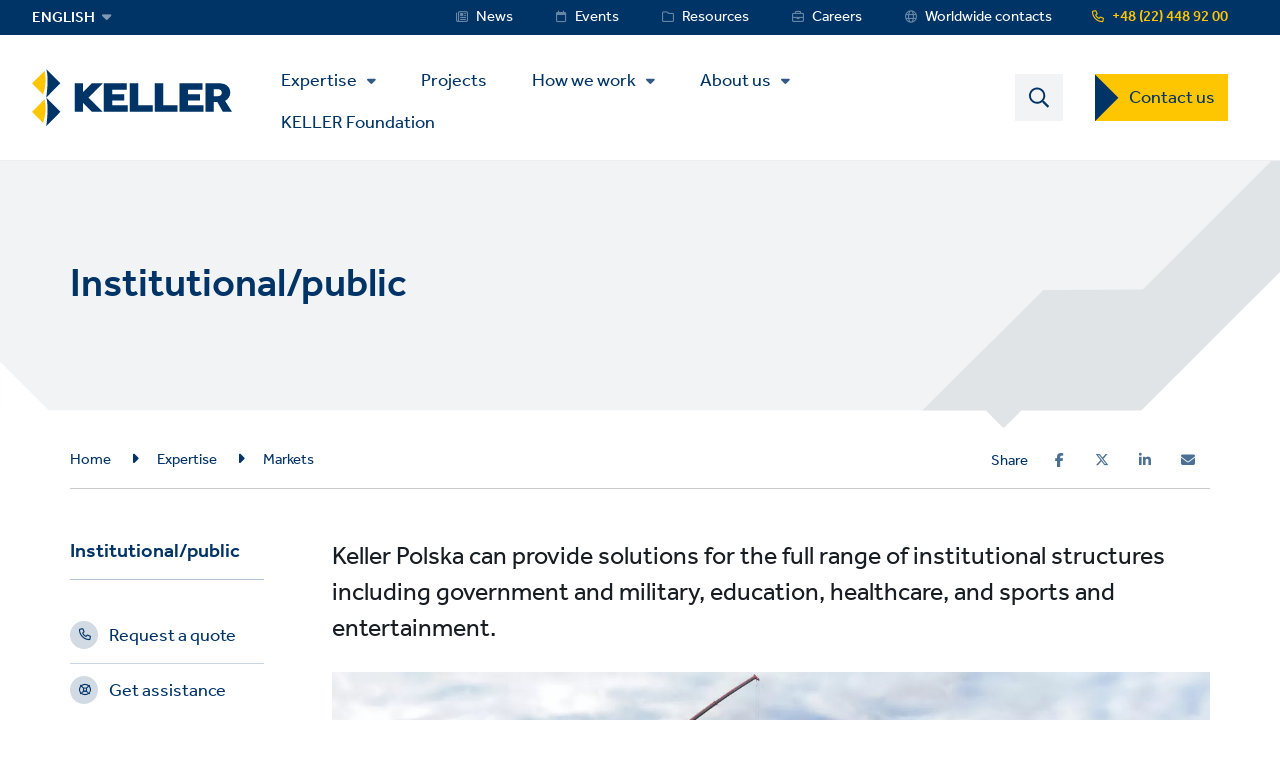

--- FILE ---
content_type: text/html; charset=UTF-8
request_url: https://www.keller.com.pl/en/expertise/markets/institutional-public
body_size: 11684
content:
<!DOCTYPE html>
<html lang="en-PL" dir="ltr" prefix="content: http://purl.org/rss/1.0/modules/content/  dc: http://purl.org/dc/terms/  foaf: http://xmlns.com/foaf/0.1/  og: http://ogp.me/ns#  rdfs: http://www.w3.org/2000/01/rdf-schema#  schema: http://schema.org/  sioc: http://rdfs.org/sioc/ns#  sioct: http://rdfs.org/sioc/types#  skos: http://www.w3.org/2004/02/skos/core#  xsd: http://www.w3.org/2001/XMLSchema# ">
  <head>
    <meta charset="utf-8" />
<noscript><style>form.antibot * :not(.antibot-message) { display: none !important; }</style>
</noscript><style>/* @see https://github.com/aFarkas/lazysizes#broken-image-symbol */.js img.lazyload:not([src]) { visibility: hidden; }/* @see https://github.com/aFarkas/lazysizes#automatically-setting-the-sizes-attribute */.js img.lazyloaded[data-sizes=auto] { display: block; width: 100%; }</style>
<meta name="description" content="Keller Polska can provide solutions for the full range of institutional structures including government and military, education, healthcare, and sports and entertainment." />
<link rel="canonical" href="https://www.keller.com.pl/en/expertise/markets/institutional-public" />
<link rel="shortlink" href="https://www.keller.com.pl/en/node/2416" />
<meta name="referrer" content="unsafe-url" />
<meta property="og:site_name" content="Keller Poland" />
<meta property="og:type" content="article" />
<meta property="og:url" content="https://www.keller.com.pl/en/expertise/markets/institutional-public" />
<meta property="og:title" content="Institutional/public | Keller Poland" />
<meta property="og:description" content="Keller Polska can provide solutions for the full range of institutional structures including government and military, education, healthcare, and sports and entertainment." />
<meta name="image" property="og:image" content="https://www.keller.com.pl/en/sites/keller-pl-en/files/styles/image/public/2020-03/keller-polska-institiutonal-public-market.jpg?h=70372bd8&amp;itok=0qeTKc2K" />
<meta name="twitter:card" content="summary" />
<meta name="twitter:title" content="Institutional/public | Keller Poland" />
<meta name="twitter:description" content="Keller Polska can provide solutions for the full range of institutional structures including government and military, education, healthcare, and sports and entertainment." />
<meta name="twitter:image" content="https://www.keller.com.pl/en/sites/keller-pl-en/files/styles/image/public/2020-03/keller-polska-institiutonal-public-market.jpg?h=70372bd8&amp;itok=0qeTKc2K" />
<meta name="Generator" content="Drupal 11 (https://www.drupal.org)" />
<meta name="MobileOptimized" content="width" />
<meta name="HandheldFriendly" content="true" />
<meta name="viewport" content="width=device-width, initial-scale=1.0" />
<link rel="icon" href="/en/themes/custom/keller_theme/favicon.ico" type="image/vnd.microsoft.icon" />
<link rel="alternate" hreflang="en-PL" href="https://www.keller.com.pl/en/expertise/markets/institutional-public" />
<link rel="preconnect" href="https://cc.cdn.civiccomputing.com" crossorigin />
<link rel="preconnect" href="https://apikeys.civiccomputing.com" crossorigin />
<link rel="preconnect" href="https://stats.g.doubleclick.net" crossorigin />
<link rel="preload prefetch" href="https://www.keller.com.pl/en/themes/custom/keller_theme/assets/fonts/fontawesome-6-pro/fa-brands-400.woff2" as="font" type="font/woff2" integrity="sha384-Igp1dSIoQRZzvsr1DOCHHf2KX+l6Mci96UHUOxbcHgg6XMfNImrBCegCaOeXRW4L" crossorigin="anonymous" />
<link rel="preload prefetch" href="https://www.keller.com.pl/en/themes/custom/keller_theme/assets/fonts/fontawesome-6-pro/fa-solid-900.woff2" as="font" type="font/woff2" integrity="sha384-EiSTRYyub2lphm1iWWuJLv9Q0j7hUyWq5pQqPbYGABWNertMoNYPg5zT7sqwpX8b" crossorigin="anonymous" />
<link rel="preload prefetch" href="https://www.keller.com.pl/en/themes/custom/keller_theme/assets/fonts/fontawesome-6-pro/fa-regular-400.woff2" as="font" type="font/woff2" integrity="sha384-0aCbsT87d5W+mR5AneuHMSYv3z3t6ppIP+jDUFboyyJmeLvbBLh2YIgYMMa3/W5i" crossorigin="anonymous" />
<link rel="preload prefetch" href="https://www.keller.com.pl/en/themes/custom/keller_theme/assets/fonts/fontawesome-6-pro/fa-sharp-regular-400.woff2" as="font" type="font/woff2" integrity="sha384-M4bCJfvS0C+x2mrdCgVPW4J+u4njcRR+CgZCUHbB2gh+l1uJds4MOAUcG8TJvr/u" crossorigin="anonymous" />
<link rel="preload prefetch" href="https://www.keller.com.pl/en/themes/custom/keller_theme/assets/fonts/effra/322249_0_0.woff2" as="font" type="font/woff2" integrity="sha384-2/3bkfkr47XYu58iqH01vfI+aB3PBRpdbMhcAOMj8+Ng2NH7jF67JyULBQnX3Who" crossorigin="anonymous" />
<link rel="preload prefetch" href="https://www.keller.com.pl/en/themes/custom/keller_theme/assets/fonts/effra/322249_1_0.woff2" as="font" type="font/woff2" integrity="sha384-eufeKeIPPpr9rUxdd3BtpdNf/y/HzqQ2mNVoJtsjJxb+bI8MXnDUmE+3RHifiSdE" crossorigin="anonymous" />
<link rel="preload prefetch" href="https://www.keller.com.pl/en/themes/custom/keller_theme/assets/fonts/effra/322249_2_0.woff2" as="font" type="font/woff2" integrity="sha384-RGKoxe0g+ettBADqrkkMRu6hO0ePTpLDKkzWDQXXaVmXzGcMC3uKN19IY5R2IkXv" crossorigin="anonymous" />

    <title>Institutional/public | Keller Poland</title>
    <script>
      window.dataLayer = window.dataLayer || [];
      function gtag(){dataLayer.push(arguments);}
      gtag('consent', 'default', {
        'ad_storage': 'denied',
        'analytics_storage': 'denied',
        'ad_user_data': 'denied',
        'ad_personalization': 'denied',
        'wait_for_update': 1500
      });
    </script>
    <link rel="stylesheet" media="all" href="/en/sites/keller-pl-en/files/css/css_AeVec0wPfUFeQCoP9YbkMjfm-yRZokZonFqGDs9A6tQ.css?delta=0&amp;language=en&amp;theme=keller_theme&amp;include=[base64]" integrity="sha512-l6zVxge88vuJesepePE5pNs1GEogDJt8Fd8sYGrT2v6PcRgwTn0sSMiI7xtEvAasKveCxuodFhxY6NQ7dTfpdg==" crossorigin="anonymous" />
<link rel="stylesheet" media="all" href="/en/sites/keller-pl-en/files/css/css_H1qej5c1wXybISo_6paJIASZk0PSwu60_hN2JQuOUN4.css?delta=1&amp;language=en&amp;theme=keller_theme&amp;include=[base64]" integrity="sha512-giXrfDihnj5Hppyr9JQ9THn5Ku4c7aCw80fLghHa5uaJoaczht27xo/FYg9R/5pR6SPxPyML8VJjabwTwWAW0Q==" crossorigin="anonymous" />

    <script type="application/json" data-drupal-selector="drupal-settings-json">{"path":{"baseUrl":"\/en\/","pathPrefix":"","currentPath":"node\/2416","currentPathIsAdmin":false,"isFront":false,"currentLanguage":"en","civiccookiecontrol_path":"modules\/contrib\/civicccookiecontrol"},"pluralDelimiter":"\u0003","suppressDeprecationErrors":true,"gtag":{"tagId":"","consentMode":false,"otherIds":[],"events":[],"additionalConfigInfo":[]},"ajaxPageState":{"libraries":"[base64]","theme":"keller_theme","theme_token":null},"ajaxTrustedUrl":{"\/en\/search":true},"gtm":{"tagId":null,"settings":{"data_layer":"dataLayer","include_environment":false},"tagIds":["GTM-WZ4F746"]},"civiccookiecontrol":"{\u0022apiKey\u0022:\u0022c9a477cac9705db6bf8ca2e8f9f202c7720e31b0\u0022,\u0022product\u0022:\u0022PRO_MULTISITE\u0022,\u0022logConsent\u0022:true,\u0022consentCookieExpiry\u0022:90,\u0022encodeCookie\u0022:false,\u0022subDomains\u0022:true,\u0022notifyOnce\u0022:false,\u0022rejectButton\u0022:true,\u0022toggleType\u0022:\u0022slider\u0022,\u0022closeStyle\u0022:\u0022button\u0022,\u0022settingsStyle\u0022:\u0022button\u0022,\u0022initialState\u0022:\u0022NOTIFY\u0022,\u0022layout\u0022:\u0022SLIDEOUT\u0022,\u0022position\u0022:\u0022LEFT\u0022,\u0022theme\u0022:\u0022DARK\u0022,\u0022necessaryCookies\u0022:[\u0022jsessionid,_cookiecontrol,_pref,_nid,_hsid,_apisid,_sid\u0022],\u0022optionalCookies\u0022:[{\u0022name\u0022:\u00221_functionality_cookies\u0022,\u0022label\u0022:\u0022Functionality cookies\u0022,\u0022description\u0022:\u0022Some of our webpages use third-party services, such as maps, videos or social media that may set cookies. If they are disabled, some website features may not work as you\u0027d expect.\u0022,\u0022cookies\u0022:[\u0022GPS\u0022,\u0022VISITOR_INFO1_LIVE\u0022,\u0022YSC\u0022,\u0022yt-remote-cast-installed\u0022,\u0022yt-remote-connected-devices\u0022,\u0022yt-remote-device-id\u0022,\u0022yt-remote-fast-check-period\u0022,\u0022yt-remote-session-app\u0022,\u0022yt-remote-session-name\u0022,\u0022SAPISID\u0022,\u0022SSID\u0022,\u0022NID\u0022],\u0022onAccept\u0022:\u0022function(){}\u0022,\u0022onRevoke\u0022:\u0022function(){}\u0022,\u0022recommendedState\u0022:true,\u0022lawfulBasis\u0022:\u0022consent\u0022},{\u0022name\u0022:\u00222_analytics_and_performance\u0022,\u0022label\u0022:\u0022Analytics and performance cookies\u0022,\u0022description\u0022:\u0022These help us understand how people are using our website and to monitor and improve its performance.\u0022,\u0022cookies\u0022:[\u0022_ga\u0022,\u0022_gid\u0022,\u0022_gat\u0022,\u0022__utma\u0022,\u0022__umtb\u0022,\u0022__utmc\u0022,\u0022__utmt\u0022,\u0022__utmv\u0022,\u0022__utmz\u0022],\u0022onAccept\u0022:\u0022function(){\/\/ Update Google Analytics consent\\r\\ngtag(\u0027consent\u0027, \u0027update\u0027, { \u0027analytics_storage\u0027: \u0027granted\u0027 });\\r\\n\\r\\n\/\/ Push event to the dataLayer\\r\\ndataLayer.push({\\r\\n    \u0027event\u0027: \u00272_analytics_and_performance_consent_given\u0027,\\r\\n    \u0027civic_cookies_2_analytics_and_performance\u0027: \u0027consent_given\u0027\\r\\n});}\u0022,\u0022onRevoke\u0022:\u0022function(){}\u0022,\u0022recommendedState\u0022:true,\u0022lawfulBasis\u0022:\u0022consent\u0022},{\u0022name\u0022:\u00223_advertising_cookies\u0022,\u0022label\u0022:\u0022Advertising cookies\u0022,\u0022description\u0022:\u0022These record your visit. Third parties may use this information to display adverts they elsewhere relevant to your interests.\u0022,\u0022cookies\u0022:[\u0022IDE\u0022,\u0022test_cookie\u0022],\u0022onAccept\u0022:\u0022function(){\/\/ Update Marketing consent\\r\\ngtag(\u0027consent\u0027, \u0027update\u0027, { \u0027ad_storage\u0027: \u0027granted\u0027,\u0027ad_user_data\u0027: \u0027granted\u0027,\u0027ad_personalization\u0027: \u0027granted\u0027 });\\r\\n\\r\\n\/\/ Push event to the dataLayer\\r\\ndataLayer.push({\\r\\n    \u0027event\u0027: \u00273_advertising_cookies_consent_given\u0027,\\r\\n    \u0027civic_cookies_3_advertising_cookies\u0027: \u0027consent_given\u0027\\r\\n});}\u0022,\u0022onRevoke\u0022:\u0022function(){}\u0022,\u0022recommendedState\u0022:true,\u0022lawfulBasis\u0022:\u0022consent\u0022}],\u0022excludedCountries\u0022:[],\u0022debug\u0022:false,\u0022setInnerHTML\u0022:true,\u0022wrapInnerHTML\u0022:false,\u0022mode\u0022:\u0022GDPR\u0022,\u0022acceptBehaviour\u0022:\u0022all\u0022,\u0022closeOnGlobalChange\u0022:false,\u0022notifyDismissButton\u0022:false,\u0022sameSiteCookie\u0022:false,\u0022sameSiteValue\u0022:\u0022None\u0022,\u0022iabCMP\u0022:false,\u0022statement\u0022:{\u0022description\u0022:\u0022For more information on the cookies we use, see our\u0022,\u0022name\u0022:\u0022cookie information page\u0022,\u0022updated\u0022:\u002211\/02\/2024\u0022,\u0022rejectButton\u0022:\u0022Reject\u0022,\u0022url\u0022:\u0022https:\/\/www.keller.com.pl\/en\/manage-cookies\u0022},\u0022ccpaConfig\u0022:[],\u0022accessibility\u0022:{\u0022accessKey\u0022:\u0022C\u0022,\u0022overlay\u0022:true,\u0022outline\u0022:false,\u0022disableSiteScrolling\u0022:true},\u0022text\u0022:{\u0022title\u0022:\u0022This site uses cookies\u0022,\u0022intro\u0022:\u0022You can change cookies that aren\u0027t essential below.\u0022,\u0022acceptRecommended\u0022:\u0022Accept recommended settings\u0022,\u0022acceptSettings\u0022:\u0022Accept all\u0022,\u0022rejectSettings\u0022:\u0022Decline cookies\u0022,\u0022necessaryTitle\u0022:\u0022Necessary cookies\u0022,\u0022necessaryDescription\u0022:\u0022These are essential for you to move around and use the features of our website as intended. You can disable these in your browser.\u0022,\u0022thirdPartyTitle\u0022:\u0022Warning: Some cookies require your attention\u0022,\u0022thirdPartyDescription\u0022:\u0022Consent for the following cookies could not be revoked automatically. Please follow the link(s) below to opt out manually.\u0022,\u0022on\u0022:\u0022On\u0022,\u0022off\u0022:\u0022Off\u0022,\u0022notifyTitle\u0022:\u0022Your choice regarding cookies on this site\u0022,\u0022notifyDescription\u0022:\u0022We use cookies to give you the best possible experience, analyse our traffic and share information about how you use our website with our analytics partners.\u0022,\u0022accept\u0022:\u0022Accept all\u0022,\u0022reject\u0022:\u0022Decline cookies\u0022,\u0022settings\u0022:\u0022Manage cookies\u0022,\u0022closeLabel\u0022:\u0022Save and close\u0022,\u0022cornerButton\u0022:\u0022Set cookie preferences.\u0022,\u0022landmark\u0022:\u0022Cookie preferences.\u0022,\u0022showVendors\u0022:\u0022Show vendors within this category\u0022,\u0022thirdPartyCookies\u0022:\u0022This vendor may set third party cookies.\u0022,\u0022readMore\u0022:\u0022Read more\u0022},\u0022branding\u0022:{\u0022fontFamily\u0022:\u0022Effra\u0022,\u0022fontSizeTitle\u0022:\u00221.3em\u0022,\u0022fontSizeHeaders\u0022:\u00221.2\u0022,\u0022fontSize\u0022:\u00221em\u0022,\u0022fontColor\u0022:\u0022#ffffff\u0022,\u0022backgroundColor\u0022:\u0022#003366\u0022,\u0022acceptText\u0022:\u0022#000000\u0022,\u0022acceptBackground\u0022:\u0022#ffffff\u0022,\u0022toggleColor\u0022:\u0022#003366\u0022,\u0022toggleBackground\u0022:\u0022#8099b3\u0022,\u0022alertText\u0022:\u0022#ffffff\u0022,\u0022alertBackground\u0022:\u0022#003366\u0022,\u0022buttonIconWidth\u0022:\u0022px\u0022,\u0022buttonIconHeight\u0022:\u0022px\u0022,\u0022removeIcon\u0022:true,\u0022removeAbout\u0022:true,\u0022rejectText\u0022:null,\u0022rejectBackground\u0022:\u0022#ffffff\u0022,\u0022closeText\u0022:\u0022\u0022,\u0022closeBackground\u0022:\u0022\u0022,\u0022notifyFontColor\u0022:\u0022\u0022,\u0022notifyBackgroundColor \u0022:\u0022\u0022},\u0022locales\u0022:[]}","lazy":{"lazysizes":{"lazyClass":"lazyload","loadedClass":"lazyloaded","loadingClass":"lazyloading","preloadClass":"lazypreload","errorClass":"lazyerror","autosizesClass":"lazyautosizes","srcAttr":"data-src","srcsetAttr":"data-srcset","sizesAttr":"data-sizes","minSize":40,"customMedia":[],"init":true,"expFactor":1.5,"hFac":0.80000000000000004,"loadMode":2,"loadHidden":true,"ricTimeout":0,"throttleDelay":125,"plugins":[]},"placeholderSrc":"","preferNative":true,"minified":true,"libraryPath":"\/libraries\/lazysizes"},"better_exposed_filters":{"autosubmit_exclude_textfield":true},"csp":{"nonce":"h0MPtXB1OvpkNZoQzc7CVg"},"user":{"uid":0,"permissionsHash":"96cf927718c380399e15e41598b3faa830fd230f85c251bd1916a1f6cbf81e8a"}}</script>
<script src="/en/core/assets/vendor/jquery/jquery.min.js?v=4.0.0-rc.1"></script>
<script src="/en/modules/contrib/jquery_deprecated_functions/js/jquery.deprecated.functions.js?v=1.x"></script>
<script src="/en/sites/keller-pl-en/files/js/js_4ChVwA63zr01nURsEfP2RMupBQSCPWY8Pucoox4K32E.js?scope=header&amp;delta=2&amp;language=en&amp;theme=keller_theme&amp;include=[base64]" integrity="sha512-jtjk5ALrM3/QXlYqrnh8Di6wwq6iePyHpXGK1oxsMxYtjbQ9jgzuhALnGS3NEKw89k9/VWx6WxFYaBRBmy1shQ==" crossorigin="anonymous"></script>
<script src="/en/modules/contrib/google_tag/js/gtag.js?t68ku0"></script>
<script src="/en/modules/contrib/google_tag/js/gtm.js?t68ku0"></script>

  </head>
  <body class="path-node page-node-type-market">
        <noscript><iframe src="https://www.googletagmanager.com/ns.html?id=GTM-WZ4F746"
                  height="0" width="0" style="display:none;visibility:hidden"></iframe></noscript>

    <a href="#main-content" id="skip-to-main-content" aria-describedby="skip-to-main-content" aria-label="Skip to main content"
       role="navigation  "
       class="visually-hidden
    focusable
    skip-link">
      Skip to main content
    </a>
      <div class="dialog-off-canvas-main-canvas" data-off-canvas-main-canvas>
    <div class="layout-container">
  <div class="js-sticky-header">
    <section class="header-top-wrapper">
        <div class="region region-header-top">
    <div class="inner-wrapper">
      <div id="block-kellerlanguageswitcherblock" class="block block-keller-language block-keller-language-switcher-block">
  
    
      <div id="block-languagedropdownswitcher" class="block-lang-dropdown block-language-dropdown-blocklanguage-interface">
    <div class="language-dropdown-dynamic">
                                    <span class="language-switcher-dynamic__option--selected">English</span>
                                                <ul class="language-dropdown-dynamic__dropdown">
                                                <li class="language-switcher-dynamic__option--selected">
                        <a href="https://www.keller.com.pl/en" class="language-switcher-dynamic__link">English</a>
                    </li>
                                                                <li class="language-switcher-dynamic__option">
                        <a href="https://www.keller.com.pl" class="language-switcher-dynamic__link">Polski</a>
                    </li>
                                    </ul>
    </div>
</div>

  </div>
<div id="block-phonenumberblock" class="block block-keller-geolocation block-phone-number-block">
  
    
      <a href="tel:+48224489200" class="telephone-number">+48 (22) 448 92 00</a>
  </div>
<nav role="navigation" aria-labelledby="block-servicemenu-menu" id="block-servicemenu" class="block block-menu navigation menu--service-menu">
            
  <strong class="visually-hidden" id="block-servicemenu-menu">Service Menu</strong>
  

        
              <ul data-region="header_top" class="menu">
                    <li class="menu-item menu-item--level-0">
        <a href="/en/news" target="_self" class="service-menu__news" title="Link to News" data-drupal-link-system-path="news">News</a>
              </li>
                <li class="menu-item menu-item--level-0">
        <a href="/en/events" target="_self" class="service-menu__events" title="Link to Events" data-drupal-link-system-path="events">Events</a>
              </li>
                <li class="menu-item menu-item--level-0">
        <a href="/en/resources" target="_self" class="service-menu__resources" title="Link to Resources" data-drupal-link-system-path="resources">Resources</a>
              </li>
                <li class="menu-item menu-item--level-0">
        <a href="/en/careers" target="_self" class="service-menu__careers" title="Link to Careers" data-drupal-link-system-path="node/506">Careers</a>
              </li>
                <li class="menu-item menu-item--level-0">
        <a href="http://www.keller.com/contact-us" target="_blank" class="service-menu__worldwide" title="Link to Wolrdwide contacts">Worldwide contacts</a>
              </li>
        </ul>
  


  </nav>

    </div>
  </div>

    </section>

    <header role="banner">
      
  <div class="region region-header">
    <div class="inner-wrapper">

      <div class="header-left">
        <div id="block-keller-theme-branding" class="block block-system block-system-branding-block">
  
    
  
      <a href="/en/" title="Home" rel="home" class="site-logo">
      <img src="/en/themes/custom/keller_theme/logo.svg" alt="Home" width="200" height="57" style="width:200px;" />
    </a>
      </div>

        <div class="js-mobile-behavior">
          <div class="js-mobile-behavior__wrap">
            <div class="menu-mobile-wrap">

              <nav role="navigation" aria-labelledby="block-mainmenu-menu" id="block-mainmenu" class="block block-menu navigation menu--main">
            
  <strong class="visually-hidden" id="block-mainmenu-menu">Main Menu</strong>
  

        <ul class="mega-menu-initial menu"><li class="menu-item--expanded mega-item-top menu-item"><a href="/en/expertise" class="mega-link">Expertise</a><ul class="menu"><li class="menu-item-type--extended-tree menu-item--expanded menu-item-techniques menu-item"><a href="/en/expertise/techniques" data-label-override="Technique families">Techniques</a><ul class="menu"><li class="menu-item--expanded menu-item"><span title="Ground improvement" class="nolink">Ground improvement</span>
<ul class="menu"><li class="menu-item"><a href="/en/expertise/techniques/vibro-stone-and-concrete-columns" title="Vibro stone and concrete columns">Vibro stone and concrete columns</a></li><li class="menu-item"><a href="/en/expertise/techniques/wet-soil-mixing" title="Wet soil mixing">Wet soil mixing</a></li><li class="menu-item"><a href="/en/expertise/techniques/controlled-stiffness-columns-csc" title="Controlled Stiffness Columns CSC®">Controlled Stiffness Columns CSC®</a></li><li class="menu-item"><a href="/en/expertise/techniques/vibro-compaction" title="Vibro compaction">Vibro compaction</a></li><li class="menu-item"><a href="/en/expertise/techniques/dynamic-compaction" title="Dynamic compaction">Dynamic compaction</a></li><li class="menu-item"><a href="/en/expertise/techniques/dynamic-replacement" title="Dynamic replacement">Dynamic replacement</a></li><li class="menu-item"><a href="/en/expertise/techniques/rapid-impact-compaction-ric" title="Rapid impact compaction (RIC)">Rapid impact compaction (RIC)</a></li><li class="menu-item"><a href="/en/expertise/techniques/wick-pvds-band-drains" title="Wick / PVDs / band drains">Wick / PVDs / band drains</a></li><li class="menu-item"><a href="/en/expertise/techniques/mass-mixing" title="Mass mixing">Mass mixing</a></li></ul></li><li class="menu-item--expanded menu-item"><span title="Deep foundations" class="nolink">Deep foundations</span>
<ul class="menu"><li class="menu-item"><a href="/en/expertise/techniques/soil-displacement-piles-sdp-and-vdp" title="Soil displacement piles SDP and VDP">Soil displacement piles SDP and VDP</a></li><li class="menu-item"><a href="/en/expertise/techniques/cfa-piles-auger-cast" title="CFA piles (auger cast)">CFA piles (auger cast)</a></li><li class="menu-item"><a href="/en/expertise/techniques/micropiles" title="Micropiles">Micropiles</a></li><li class="menu-item"><a href="/en/expertise/techniques/driven-precast-piles" title="Driven precast piles">Driven precast piles</a></li><li class="menu-item"><a href="/en/expertise/techniques/bored-piles-drilled-shafts" title="Bored piles / drilled shafts">Bored piles / drilled shafts</a></li><li class="menu-item"><a href="/en/expertise/techniques/driven-cast-situ-piles" title="Driven cast in-situ piles">Driven cast in-situ piles</a></li></ul></li><li class="menu-item--expanded menu-item"><span title="Grouting" class="nolink">Grouting</span>
<ul class="menu"><li class="menu-item"><a href="/en/expertise/techniques/jet-grouting-soilcrete" title="Jet grouting (Soilcrete®)">Jet grouting (Soilcrete®)</a></li><li class="menu-item"><a href="/en/expertise/techniques/compaction-grouting" title="Compaction grouting">Compaction grouting</a></li><li class="menu-item"><a href="/en/expertise/techniques/cavity-bulk-mine-fill-grouting" title="Cavity/bulk/mine fill grouting">Cavity/bulk/mine fill grouting</a></li><li class="menu-item"><a href="/en/expertise/techniques/compensation-fracture-grouting" title="Compensation/fracture grouting">Compensation/fracture grouting</a></li><li class="menu-item"><a href="/en/expertise/techniques/injection-systems" title="Injection systems">Injection systems</a></li></ul></li><li class="menu-item--expanded menu-item"><span title="Earth retention" class="nolink">Earth retention</span>
<ul class="menu"><li class="menu-item"><a href="/en/expertise/techniques/diaphragm-walls-barrettes" title="Diaphragm walls/barrettes">Diaphragm walls/barrettes</a></li><li class="menu-item"><a href="/en/expertise/techniques/secant-pile-walls" title="Secant pile walls">Secant pile walls</a></li><li class="menu-item"><a href="/en/expertise/techniques/contiguous-pile-walls" title="Contiguous pile walls">Contiguous pile walls</a></li><li class="menu-item"><a href="/en/expertise/techniques/sheet-piles" title="Sheet piles">Sheet piles</a></li><li class="menu-item"><a href="/en/expertise/techniques/soil-nails" title="Soil nails">Soil nails</a></li><li class="menu-item"><a href="/en/expertise/techniques/anchors-single-bond-length" title="Anchors - single bond length">Anchors - single bond length</a></li><li class="menu-item"><a href="/en/expertise/techniques/slurry-cut-walls" title="Slurry cut-off walls">Slurry cut-off walls</a></li></ul></li><li class="menu-item--expanded menu-item"><span title="Marine" class="nolink">Marine</span>
<ul class="menu"><li class="menu-item"><a href="/en/expertise/techniques/wharf-construction" title="Wharf construction">Wharf construction</a></li><li class="menu-item"><a href="/en/expertise/techniques/jetty-construction" title="Jetty construction">Jetty construction</a></li><li class="menu-item"><a href="/en/expertise/techniques/bridge-construction" title="Bridge construction">Bridge construction</a></li><li class="menu-item"><a href="/en/expertise/techniques/flood-shafts-construction" title="Flood shafts construction">Flood shafts construction</a></li></ul></li></ul></li><li class="menu-item--expanded menu-item"><a href="/en/expertise/solutions">Solutions</a><ul class="menu"><li class="menu-item--expanded menu-item-solution-group menu-item"><span title="Improve bearing capacity" class="nolink">Improve bearing capacity</span>
<ul class="menu"><li class="menu-item"><a href="/en/expertise/solutions/bearing-capacity-settlement-control" title="Bearing capacity / settlement control">Bearing capacity / settlement control</a></li><li class="menu-item"><a href="/en/expertise/solutions/heavy-foundations" title="Heavy foundations">Heavy foundations</a></li><li class="menu-item"><a href="/en/expertise/solutions/re-levelling-structures" title="Re-levelling structures">Re-levelling structures</a></li><li class="menu-item"><a href="/en/expertise/solutions/monitoring" title="Monitoring">Monitoring</a></li><li class="menu-item"><a href="/en/expertise/solutions/underpinning" title="Underpinning">Underpinning</a></li></ul></li><li class="menu-item"><a href="/en/expertise/solutions/containment" title="Containment">Containment</a></li><li class="menu-item"><a href="/en/expertise/solutions/excavation-support" title="Excavation support">Excavation support</a></li><li class="menu-item"><a href="/en/expertise/solutions/marine-structures" title="Marine structures">Marine structures</a></li><li class="menu-item"><a href="/en/expertise/solutions/remediation" title="Remediation">Remediation</a></li><li class="menu-item"><a href="/en/expertise/solutions/seepage-control" title="Seepage control">Seepage control</a></li><li class="menu-item--expanded menu-item-solution-group menu-item"><span title="Stabilisation" class="nolink">Stabilisation</span>
<ul class="menu"><li class="menu-item"><a href="/en/expertise/solutions/mine-stabilisationvoid-filling" title="Mine stabilisation/void filling">Mine stabilisation/void filling</a></li><li class="menu-item"><a href="/en/expertise/solutions/tunnelling" title="Tunnelling">Tunnelling</a></li></ul></li><li class="menu-item"><a href="/en/expertise/solutions/slope-stabilisation" title="Slope stabilisation">Slope stabilisation</a></li></ul></li><li class="menu-item--expanded menu-item"><a href="/en/expertise/markets">Markets</a><ul class="menu"><li class="menu-item"><a href="/en/expertise/markets/industrial" title="Industrial">Industrial</a></li><li class="menu-item"><a href="/en/expertise/markets/commercial" title="Commercial">Commercial</a></li><li class="menu-item"><a href="/en/expertise/markets/infrastructure" title="Infrastructure">Infrastructure</a></li><li class="menu-item"><a href="/en/expertise/markets/power" title="Power">Power</a></li><li class="menu-item"><a href="/en/expertise/markets/institutional-public" title="Institutional/public">Institutional/public</a></li><li class="menu-item"><a href="/en/expertise/markets/residential" title="Residential">Residential</a></li></ul></li><li class="menu-item"><a href="/en/expertise/design-and-build">Design and build</a></li></ul></li></ul>

  <ul class="menu menu-level-0">
                  
        <li class="menu-item">
          <a href="/en/projects" target="_self" title="Projects" data-drupal-link-system-path="projects">Projects</a>
                                

        
  
                  </li>
                        
        <li class="menu-item menu-item--expanded">
          <a href="/en/how-we-work" data-drupal-link-system-path="node/1666">How we work</a>
                                

        
  <ul class="menu menu-level-1">
                  
        <li class="menu-item">
          <a href="/en/how-we-work/code-conduct" data-drupal-link-system-path="node/2481">Code of conduct</a>
                                

        
  
                  </li>
                        
        <li class="menu-item">
          <a href="/en/how-we-work/values" target="_self" data-drupal-link-system-path="node/2486">Values</a>
                                

        
  
                  </li>
                        
        <li class="menu-item">
          <a href="/en/how-we-work/health-and-safety" data-drupal-link-system-path="node/56">Health and safety</a>
                                

        
  
                  </li>
                        
        <li class="menu-item">
          <a href="/en/how-we-work/diversity-and-inclusion" data-drupal-link-system-path="node/2816">Diversity and inclusion</a>
                                

        
  
                  </li>
                        
        <li class="menu-item">
          <a href="/en/how-we-work/quality" target="_self" data-drupal-link-system-path="node/2491">Quality</a>
                                

        
  
                  </li>
                        
        <li class="menu-item">
          <a href="/en/how-we-work/sustainability" target="_self" data-drupal-link-system-path="node/76">Sustainability</a>
                                

        
  
                  </li>
            </ul>



  
                  </li>
                        
        <li class="menu-item menu-item--expanded">
          <a href="/en/about-us" target="_self" title="About us" data-drupal-link-system-path="node/35">About us</a>
                                

        
  <ul class="menu menu-level-1">
                  
        <li class="menu-item">
          <a href="/en/about-us/our-history" data-drupal-link-system-path="node/2156">Our history</a>
                                

        
  
                  </li>
                        
        <li class="menu-item">
          <a href="/en/about-us/our-leadership" data-drupal-link-system-path="node/886">Our leadership</a>
                                

        
  
                  </li>
                        
        <li class="menu-item">
          <a href="http://www.keller.com" target="_blank">About Keller Group</a>
                                

        
  
                  </li>
            </ul>



  
                  </li>
                        
        <li class="menu-item">
          <a href="/en/keller-foundation" data-drupal-link-system-path="node/2846">KELLER Foundation</a>
                                

        
  
                  </li>
            </ul>


  </nav>


            </div>
          </div>
        </div>
      </div>
      <div class="header-right">
        <div class="search-btn-block">
          <span>
            <img src="https://www.keller.com.pl/themes/custom/keller_theme/assets/img/icons/magnifier.svg" alt="Search" width="20" height="21" />
          </span>
        </div>
        <div class="mobile-menu js-mobile-menu">
          <div class="mobile-menu-icons__opened">
            <img src="https://www.keller.com.pl/themes/custom/keller_theme/assets/img/icons/mobile-menu-icon.svg" class="mobile-menu__icon" width="27px" height="16px" alt="Menu" />
          </div>
          <div class="mobile-menu-icons__closed">
            <img src="https://www.keller.com.pl/themes/custom/keller_theme/assets/img/icons/mobile-menu-icon-close.svg" width="21px" height="22px" class="mobile-menu__icon" alt="Close" />
          </div>
        </div>
                  <nav role="navigation" aria-labelledby="block-contactusctatoprightmenu-menu" id="block-contactusctatoprightmenu" class="block block-menu navigation menu--contact-us-cta-top-right-me">
            
  <strong class="visually-hidden" id="block-contactusctatoprightmenu-menu">Contact US Dropdown Menu</strong>
  

        
              <ul data-region="header" class="menu">
                    <li class="menu-item menu-item--expanded menu-item--level-0">
        <a href="/en/contact-us" target="_self" data-drupal-link-system-path="contact-us">Contact us</a>
                                <ul class="menu">
                    <li class="menu-item menu-item--level-1">
        <a href="/en/contact-us" target="_self" data-drupal-link-system-path="contact-us">Local offices</a>
              </li>
                <li class="menu-item menu-item--level-1">
        <a href="/en/request/quote" target="_self" data-drupal-link-system-path="request/quote">Request a quote</a>
              </li>
                <li class="menu-item menu-item--level-1">
        <a href="/en/request/assistance" target="_self" data-drupal-link-system-path="request/assistance">Get assistance</a>
              </li>
        </ul>
  
              </li>
        </ul>
  


  </nav>

                  <div id="block-mainsearchform" class="block block-keller-search block-main-search-form">
  <div class="search-bar">
    
        
          <form class="views-exposed-form bef-exposed-form" data-bef-auto-submit-full-form="" data-bef-auto-submit="" data-bef-auto-submit-delay="500" data-bef-auto-submit-minimum-length="3" data-drupal-selector="views-exposed-form-search-page-1" action="/en/search" method="get" id="views-exposed-form-search-page-1" accept-charset="UTF-8">
  <div class="form--inline clearfix">
  <div class="js-form-item form-item js-form-type-search-api-autocomplete form-type-search-api-autocomplete js-form-item-search-api-fulltext form-item-search-api-fulltext form-no-label">
        <input aria-label="Search text field" data-drupal-selector="edit-search-api-fulltext" data-search-api-autocomplete-search="search" class="form-autocomplete form-text" data-autocomplete-path="/en/search_api_autocomplete/search?display=page_1&amp;&amp;filter=search_api_fulltext" type="text" id="edit-search-api-fulltext" name="search_api_fulltext" value="" size="30" maxlength="128" />

        </div>
<div data-drupal-selector="edit-actions" class="form-actions js-form-wrapper form-wrapper" id="edit-actions--2"><input data-bef-auto-submit-click="" class="js-hide button js-form-submit form-submit" data-drupal-selector="edit-submit-search" type="submit" id="edit-submit-search" value="View all search results" />
</div>

</div>

</form>

        <div class="search-bar__close"></div>
  </div>
</div>

                  
                  
                  
                  
                  
                  
                  
                  
              </div>

    </div>
  </div>

    </header>
  </div>

    <div class="region region-highlighted">
    <div class="inner-wrapper">
      <div data-drupal-messages-fallback class="hidden"></div>
<div id="block-heroblock" class="block block-keller-hero block-hero-block">
  
    
      <!-- Keller Hero Element Here. -->
  
  <div class="cp-hero-section grey cp-hero-section__no-bg">
  <div class="blue-background"></div>
    <div class="cp-hero-section__inner">
        <h1><span class="field field--name-title field--type-string field--label-hidden">Institutional/public</span>
</h1>
    
                    
      </div>
</div>

  </div>

    </div>
  </div>


  

        <div class="region region-breadcrumb">
    <div class="inner-wrapper">
      <div id="block-keller-theme-breadcrumbs" class="block block-system block-system-breadcrumb-block">
  
    
        <nav class="breadcrumb" role="navigation" aria-labelledby="system-breadcrumb">
    <strong id="system-breadcrumb" class="visually-hidden">Breadcrumb</strong>
    <ol>
                      <li>
                      <a href="/en/">Home</a>
                  </li>
                              <li>
                      <a href="/en/expertise">Expertise</a>
                  </li>
                              <li>
                      <a href="/en/expertise/markets">Markets</a>
                  </li>
                                </ol>
  </nav>

  </div>
<div id="block-socialsharingblock" class="block block-social-media block-social-sharing-block" aria-label="Share">
  
      <h2>Share</h2>
    
      

<div class="social-media-sharing">
  <ul class="">
                    <li>
        <a target="_blank" class="facebook-share share" href="https://www.facebook.com/share.php?u=https://www.keller.com.pl/en/expertise/markets/institutional-public&amp;title=Institutional/public" title="Facebook">
                      <img alt="Facebook" src="https://www.keller.com.pl/en/modules/contrib/social_media/icons/facebook_share.svg">
                  </a>

      </li>
                <li>
        <a    target="_blank"   class="twitter share"   href="https://twitter.com/intent/tweet?url=https://www.keller.com.pl/en/expertise/markets/institutional-public&amp;status=Institutional/public+https://www.keller.com.pl/en/expertise/markets/institutional-public"
          title="Twitter">
                      <img alt="Twitter" src="https://www.keller.com.pl/en/modules/contrib/social_media/icons/twitter.svg">
                  </a>

      </li>
                <li>
        <a    target="_blank"   class="linkedin share"   href="http://www.linkedin.com/shareArticle?mini=true&amp;url=https://www.keller.com.pl/en/expertise/markets/institutional-public&amp;title=Institutional/public&amp;source=https://www.keller.com.pl/en/expertise/markets/institutional-public"
          title="Linkedin">
                      <img alt="Linkedin" src="https://www.keller.com.pl/en/modules/contrib/social_media/icons/linkedin.svg">
                  </a>

      </li>
                <li>
        <a class="email share" href="/cdn-cgi/l/email-protection#[base64]" title="Email">
                      <img alt="Email" src="https://www.keller.com.pl/en/modules/contrib/social_media/icons/email.svg">
                  </a>

      </li>
      </ul>
</div>


  </div>

    </div>
  </div>

  
  <main role="main" class="site-main-wrapper with-sidebar">
    <a id="main-content" tabindex="-1"></a>
          <aside class="layout-sidebar-first" role="complementary">
          <div class="region region-sidebar-first">
    <div class="inner-wrapper">
      <div id="block-taxonomybasedsidebarmenublock" class="block block-keller-menu block-taxonomy-based-sidebar-menu-block">
  
    
      <!-- Keller Taxonomy based sidebar menu -->

<div class="taxonomy-based-sidebar-menu">

  <div class="taxonomy-based-sidebar-menu__main">
    
          <div class="menu-title">
        <strong>Institutional/public</strong>
      </div>
    
      </div>

  <div class="taxonomy-based-sidebar-menu__related">
          
      </div>
</div>

  </div>
<div class="cta-links-block block block-block-content block-block-contentf3f4e511-31e3-441c-937a-88e5c0278999" id="block-realsidebarctas">
  
    
      
      <div class="field field--name-field-cta-links field--type-link field--label-hidden field__items">
              <div class="field__item"><a href="/en/request/quote" target="_self" class="cta-contact-us">Request a quote</a></div>
              <div class="field__item"><a href="/en/request/assistance" target="_self" class="cta-get-assistance">Get assistance</a></div>
          </div>
  
  </div>

    </div>
  </div>

      </aside>
    
    <div class="layout-content">
        <div class="region region-content">
    <div class="inner-wrapper">
      <div id="block-keller-theme-content" class="block block-system block-system-main-block">
  
    
      
<article about="/en/expertise/markets/institutional-public" class="node node--type-market node--view-mode-full">

  
    

  
  <div class="node__content">
    
  <div class="field field--name-field-intro field--type-text-long field--label-hidden lead lead-container field__item"><p>Keller Polska can provide solutions for the full range of institutional structures including government and military, education, healthcare, and sports and entertainment.</p>
</div>

            <div class="field field--name-field-image-or-video field--type-entity-reference-revisions field--label-hidden field__item">  <div class="paragraph paragraph--type--image-gallery-component paragraph--view-mode--default">
                          
        
      
      
      <div class="field field--name-field-image-with-caption-par field--type-entity-reference-revisions field--label-hidden field__item">
  <div class="paragraph paragraph--type--image-with-caption paragraph--view-mode--default paragraph--type--image-with-caption-with-arrows">
          
            <div class="field field--name-field-image-media field--type-entity-reference field--label-hidden field__item"><article class="media media--type-image media--view-mode-image-gallery">
  
      
            <div class="field field--name-field-media-image field--type-image field--label-hidden field__item">    <picture>
                  <source srcset="/en/sites/keller-pl-en/files/styles/image/public/2020-03/keller-polska-institiutonal-public-market.webp?h=70372bd8&amp;itok=0qeTKc2K 1x" type="image/webp" width="1400" height="693"/>
              <source srcset="/en/sites/keller-pl-en/files/styles/image/public/2020-03/keller-polska-institiutonal-public-market.jpg?h=70372bd8&amp;itok=0qeTKc2K 1x" type="image/jpeg" width="1400" height="693"/>
                  <img loading="eager" srcset="/en/sites/keller-pl-en/files/styles/image/public/2020-03/keller-polska-institiutonal-public-market.jpg?h=70372bd8&amp;itok=0qeTKc2K 1x" width="1400" height="693" src="/en/sites/keller-pl-en/files/styles/image/public/2020-03/keller-polska-institiutonal-public-market.jpg?h=70372bd8&amp;itok=0qeTKc2K" alt="Institutional Public Market" typeof="foaf:Image" />

  </picture>

</div>
      
  </article>
</div>
      
      <nav class="slick__arrows">
        <button type="button" class="prev slick-arrow" aria-label="Previous" role="button"></button>
        <button type="button" class="next slick-arrow" aria-label="Next" role="button"></button>
      </nav>
              
                
  </div>
</div>
  
      </div>
</div>
      
  <div class="field field--name-field-challenges field--type-string field--label-above">
    <div class="field__label"><h2>Sector challenges we can solve</h2></div>
        <div class="field__items">
                    <div class="field__item">Institutional owners have a wide variety of stakeholders, both internal and external, each with their own unique requirements during design and construction. All objectives must be considered when selecting the most appropriate geotechnical solution</div>
              <div class="field__item">Being experienced in the full range of techniques, we have the ability to modify the solution as the project progresses</div>
                </div>
      </div>

            <div class="field field--name-field-resource field--type-entity-reference-revisions field--label-hidden field__item">  <div class="paragraph paragraph--type--resource paragraph--view-mode--default">
          
      </div>
</div>
      
  </div>

</article>

  </div>

    </div>
  </div>

    </div>
  </main>


  <footer role="contentinfo">
            <div class="region region-footer-top">
    <div class="inner-wrapper">
      <div id="block-relatedprojects" class="block block-keller-projects block-related-projects views-element-container">
    
        
            <div class="view view-projects view-id-projects view-display-id-block_market">
  
    
      
  
      

          </div>

    </div>
<nav role="navigation" aria-labelledby="block-footerctas-menu" id="block-footerctas" class="block block-menu navigation menu--footer-ctas">
            
  <strong class="visually-hidden" id="block-footerctas-menu">Footer CTAs</strong>
  

        


<ul class="menu menu-level-0">
                          <li class="menu-item">
                            <a href="/en/request/quote" target="_self" class="footer-cta-request-quote icon-quote-right" data-drupal-link-system-path="request/quote">Request a quote</a>
                    </li>
                                <li class="menu-item">
                            <a href="/en/request/assistance" target="_self" class="footer-cta-get-assistance icon-cog" data-drupal-link-system-path="request/assistance">Get assistance</a>
                    </li>
                                <li class="menu-item">
                            <a href="/en/contact-us" target="_self" class="footer-cta-contact-us icon-arrow-alt-circle-right" data-drupal-link-system-path="contact-us">Contact us</a>
                    </li>
          </ul>

  </nav>

    </div>
  </div>

    
            <div class="region region-footer-middle">
    <div class="inner-wrapper">
      <div id="block-footercopyrighttext" class="block block-block-content block-block-contentedcd4e52-2b5c-47c3-99cd-3402196c7b57">
  
    
      
            <div class="clearfix text-formatted field field--name-body field--type-text-with-summary field--label-hidden field__item"><p><strong>© 2025 Copyright Keller Polska Ltd.</strong></p>
<p>NIP: 524 12 00 022<br>Regon: 011841640<br><br>Poznańska 172, 05-850 Ożarów Mazowiecki, Poland</p>
<p>Share capital: 67.500.000,00 PLN</p>
</div>
      
  </div>
<nav role="navigation" aria-labelledby="block-footerlinks-menu" id="block-footerlinks" class="block block-menu navigation menu--footer-links">
            
  <strong class="visually-hidden" id="block-footerlinks-menu">Footer links</strong>
  

        
              <ul data-region="footer_middle" class="menu">
                    <li class="menu-item menu-item--level-0">
        <a href="https://www.keller.com" target="_blank">Keller Group</a>
              </li>
                <li class="menu-item menu-item--level-0">
        <a href="/en/careers" target="_self" data-drupal-link-system-path="node/506">Careers</a>
              </li>
        </ul>
  


  </nav>
<div id="block-registerforalerts" class="block block-block-content block-block-contentf1e16f3d-8b55-46cf-a5c0-372179d7e02e block--register-for-alerts">
  
    
      
            <div class="clearfix text-formatted field field--name-body field--type-text-with-summary field--label-hidden field__item"><p><strong>Register for alerts</strong></p>
<p>Click on the button below to select the types of alerts you would like to receive</p>
</div>
      
            <div class="link-register field field--name-field-custom-link field--type-link field--label-hidden field__item"><a href="/en/alerts/register">Register for alerts</a></div>
      
  </div>

    </div>
  </div>

    
            <div class="region region-footer-bottom">
    <div class="inner-wrapper">
      <nav role="navigation" aria-labelledby="block-legallinks-menu" id="block-legallinks" class="block block-menu navigation menu--legal-links">
            
  <strong class="visually-hidden" id="block-legallinks-menu">Legal links</strong>
  

        
              <ul data-region="footer_bottom" class="menu">
                    <li class="menu-item menu-item--level-0">
        <a href="/en/terms-use" target="_blank" data-drupal-link-system-path="node/66">Terms of use</a>
              </li>
                <li class="menu-item menu-item--level-0">
        <a href="https://www.keller.com/privacy-policy" target="_blank">Privacy Policy</a>
              </li>
                <li class="menu-item menu-item--level-0">
        <a href="/en/manage-cookies" target="_self" data-drupal-link-system-path="node/2776">Manage cookies</a>
              </li>
                <li class="menu-item menu-item--level-0">
        <a href="/en/sitemap" target="_self" data-drupal-link-system-path="sitemap">Sitemap</a>
              </li>
        </ul>
  


  </nav>
<nav role="navigation" aria-labelledby="block-sociallinks-menu" id="block-sociallinks" class="block block-menu navigation menu--social-links">
            
  <strong class="visually-hidden" id="block-sociallinks-menu">Social links</strong>
  

        
              <ul data-region="footer_bottom" class="menu">
                    <li class="menu-item menu-item--level-0">
        <a href="https://www.facebook.com/keller.geotechnika" target="_blank" class="social-facebook">Facebook</a>
              </li>
                <li class="menu-item menu-item--level-0">
        <a href="https://www.linkedin.com/company/keller/?trk=top_nav_home" target="_blank" class="social-linkedin">LinkedIn</a>
              </li>
                <li class="menu-item menu-item--level-0">
        <a href="https://www.youtube.com/c/KellerGroup" target="_self" class="social-youtube">YouTube</a>
              </li>
                <li class="menu-item menu-item--level-0">
        <a href="https://www.instagram.com/keller_pl/" target="_blank" class="social-instagram">Instagram</a>
              </li>
        </ul>
  


  </nav>
<div id="block-accreditationsinfooter" class="block block-block-content block-block-contentfd0712ae-452f-4b94-abb6-3ea8b15e894e">
  
    
      
      <div class="field field--name-field-accreditation field--type-entity-reference-revisions field--label-hidden field__items">
              <div class="field__item">  <div class="paragraph paragraph--type--accreditation paragraph--view-mode--default">
                  
            <div class="field field--name-field-accreditation-image field--type-entity-reference field--label-hidden field__item"><article class="media media--type-image media--view-mode-awa">
  
      
            <div class="field field--name-field-media-image field--type-image field--label-hidden field__item">    <picture>
                  <source srcset="/en/sites/keller-pl-en/files/styles/awards_block/public/2019-11/logo-pzwfs.webp?itok=Fnd8yU0w 1x" type="image/webp" width="67" height="100"/>
              <source srcset="/en/sites/keller-pl-en/files/styles/awards_block/public/2019-11/logo-pzwfs.png?itok=Fnd8yU0w 1x" type="image/png" width="67" height="100"/>
                  <img loading="eager" srcset="/en/sites/keller-pl-en/files/styles/awards_block/public/2019-11/logo-pzwfs.png?itok=Fnd8yU0w 1x" width="67" height="100" src="/en/sites/keller-pl-en/files/styles/awards_block/public/2019-11/logo-pzwfs.png?itok=Fnd8yU0w" alt="PZWFS logo" typeof="foaf:Image" />

  </picture>

</div>
      
  </article>
</div>
      
            </div>
</div>
          </div>
  
  </div>

    </div>
  </div>

      </footer>

</div>
  </div>

    
    <script data-cfasync="false" src="/cdn-cgi/scripts/5c5dd728/cloudflare-static/email-decode.min.js"></script><script src="/en/sites/keller-pl-en/files/js/js_zPCWC6tsC1rhb1F5qG8PukH9kM998ZMgjpwmMlEtIRs.js?scope=footer&amp;delta=0&amp;language=en&amp;theme=keller_theme&amp;include=[base64]" integrity="sha512-S2zdDobnN9U4h2L8/Hd+ssWw7ZwebGz929M1MOR2DDGjKTrcQt1HwhJ/QVJR+zJ1u4Yufcdt9HH3t6M6ACWhYQ==" crossorigin="anonymous"></script>
<script src="https://cc.cdn.civiccomputing.com/9/cookieControl-9.x.min.js"></script>
<script src="/en/sites/keller-pl-en/files/js/js_jhCNSwbdDwE61rjY2E4j8NO-X83S9GZtvcqKrD4vdDA.js?scope=footer&amp;delta=2&amp;language=en&amp;theme=keller_theme&amp;include=[base64]" integrity="sha512-/ApaNVQklgseDZ+P5jQ6AUm2eMU7vuCMM8yKkMTrm4kSdNsEcOW88h+v9K7wnKwKAz+hbGLSHZmeoeQ26lk/Hw==" crossorigin="anonymous"></script>

  </body>
</html>


--- FILE ---
content_type: image/svg+xml
request_url: https://www.keller.com.pl/en/themes/custom/keller_theme/assets/img/background-blue.svg
body_size: 106
content:
<svg width="864px" height="441px" viewBox="0 0 864 441" version="1.1" xmlns="http://www.w3.org/2000/svg" xmlns:xlink="http://www.w3.org/1999/xlink">
    <defs>
        <polygon id="path-1" points="1.13046176e-13 441 0.345821659 329.582046 54.796414 275.131454 0 220.33504 0.345821659 52.4453125 54.796414 0 863.134884 1.05688028e-13 863.134884 441"></polygon>
    </defs>
    <g id="Main" stroke="none" stroke-width="1" fill="none" fill-rule="evenodd">
        <g id="Projects" transform="translate(0.000000, -133.000000)">
            <g id="Group-3-Copy-3" transform="translate(0.000000, 133.000000)">
                <mask id="mask-2" fill="white">
                    <use xlink:href="#path-1"></use>
                </mask>
                <use id="Mask" fill="#003366" transform="translate(431.567442, 220.500000) scale(1, -1) rotate(-180.000000) translate(-431.567442, -220.500000) " xlink:href="#path-1"></use>
            </g>
        </g>
    </g>
</svg>

--- FILE ---
content_type: image/svg+xml
request_url: https://www.keller.com.pl/en/themes/custom/keller_theme/assets/img/hero-grey-white-pattern-2.svg
body_size: 117
content:

<svg width="999px" height="64px" viewBox="0 0 999 64" version="1.1" xmlns="http://www.w3.org/2000/svg" xmlns:xlink="http://www.w3.org/1999/xlink">
    <!-- Generator: Sketch 50 (54983) - http://www.bohemiancoding.com/sketch -->
    <desc>Created with Sketch.</desc>
    <defs></defs>
    <g id="Symbols" stroke="none" stroke-width="1" fill="none" fill-rule="evenodd">
        <g id="Small-Hero" transform="translate(0.000000, -212.000000)" fill="#FFFFFF">
            <g id="Group-26">
                <g id="Path-2">
                    <g id="Group">
                        <path d="M0,212.777363 L45.7079491,258.485312 C902.870775,258.485312 1220.43167,258.485312 998.390625,258.485312 C776.349583,258.485312 776.349583,258.485312 998.390625,258.485312 L998.390625,276.117188 L0,276.117188 L0,212.777363 Z" id="Combined-Shape"></path>
                    </g>
                </g>
            </g>
        </g>
    </g>
</svg>